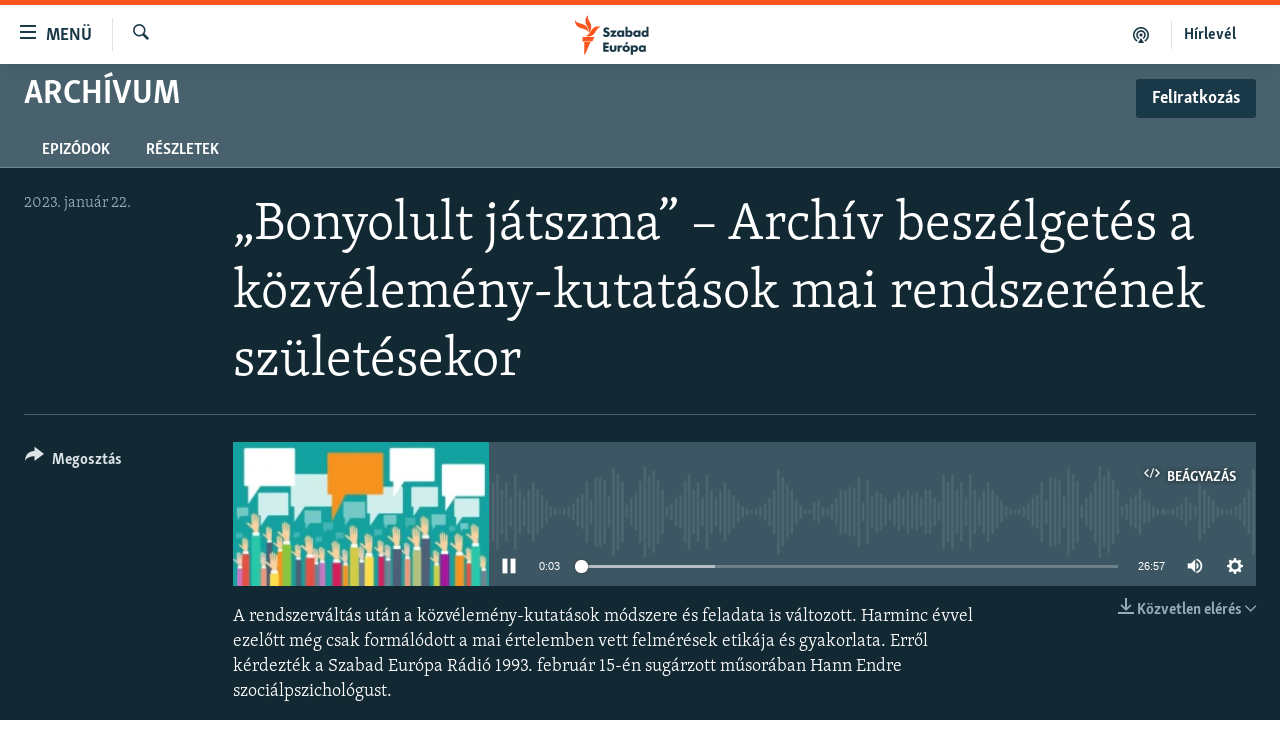

--- FILE ---
content_type: text/html; charset=utf-8
request_url: https://www.szabadeuropa.hu/a/archivum_76_kozvelemenykutatas_hann_endre_podcast/32222056.html
body_size: 12690
content:

<!DOCTYPE html>
<html lang="hu" dir="ltr" class="no-js">
<head>
<link href="/Content/responsive/RFE/hu-HU/RFE-hu-HU.css?&amp;av=0.0.0.0&amp;cb=369" rel="stylesheet"/>
<script src="https://tags.szabadeuropa.hu/rferl-pangea/prod/utag.sync.js"></script> <script type='text/javascript' src='https://www.youtube.com/iframe_api' async></script>
<link rel="manifest" href="/manifest.json">
<script type="text/javascript">
//a general 'js' detection, must be on top level in <head>, due to CSS performance
document.documentElement.className = "js";
var cacheBuster = "369";
var appBaseUrl = "/";
var imgEnhancerBreakpoints = [0, 144, 256, 408, 650, 1023, 1597];
var isLoggingEnabled = false;
var isPreviewPage = false;
var isLivePreviewPage = false;
if (!isPreviewPage) {
window.RFE = window.RFE || {};
window.RFE.cacheEnabledByParam = window.location.href.indexOf('nocache=1') === -1;
const url = new URL(window.location.href);
const params = new URLSearchParams(url.search);
// Remove the 'nocache' parameter
params.delete('nocache');
// Update the URL without the 'nocache' parameter
url.search = params.toString();
window.history.replaceState(null, '', url.toString());
} else {
window.addEventListener('load', function() {
const links = window.document.links;
for (let i = 0; i < links.length; i++) {
links[i].href = '#';
links[i].target = '_self';
}
})
}
var pwaEnabled = false;
var swCacheDisabled;
</script>
<meta charset="utf-8" />
<title>„Bonyolult j&#225;tszma” – Arch&#237;v besz&#233;lget&#233;s a k&#246;zv&#233;lem&#233;ny-kutat&#225;sok mai rendszer&#233;nek sz&#252;let&#233;sekor</title>
<meta name="description" content="A rendszerv&#225;lt&#225;s ut&#225;n a k&#246;zv&#233;lem&#233;ny-kutat&#225;sok m&#243;dszere &#233;s feladata is v&#225;ltozott. Harminc &#233;vvel ezelőtt m&#233;g csak form&#225;l&#243;dott a mai &#233;rtelemben vett felm&#233;r&#233;sek etik&#225;ja &#233;s gyakorlata. Erről k&#233;rdezt&#233;k a Szabad Eur&#243;pa R&#225;di&#243; 1993. febru&#225;r 15-&#233;n sug&#225;rzott műsor&#225;ban Hann Endre szoci&#225;lpszichol&#243;gust." />
<meta name="keywords" content="Arch&#237;vum, Napirenden, A m&#250;lt tanuls&#225;gai, Szabad Eur&#243;pa Podcastok, " />
<meta name="viewport" content="width=device-width, initial-scale=1.0" />
<meta http-equiv="X-UA-Compatible" content="IE=edge" />
<meta name="robots" content="max-image-preview:large">
<link href="https://www.szabadeuropa.hu/a/archivum_76_kozvelemenykutatas_hann_endre_podcast/32222056.html" rel="canonical" />
<meta name="apple-mobile-web-app-title" content="Szabad Eur&#243;pa" />
<meta name="apple-mobile-web-app-status-bar-style" content="black" />
<meta name="apple-itunes-app" content="app-id=1520010071, app-argument=//32222056.ltr" />
<meta content="„Bonyolult játszma” – Archív beszélgetés a közvélemény-kutatások mai rendszerének születésekor" property="og:title" />
<meta content="A rendszerváltás után a közvélemény-kutatások módszere és feladata is változott. Harminc évvel ezelőtt még csak formálódott a mai értelemben vett felmérések etikája és gyakorlata. Erről kérdezték a Szabad Európa Rádió 1993. február 15-én sugárzott műsorában Hann Endre szociálpszichológust." property="og:description" />
<meta content="article" property="og:type" />
<meta content="https://www.szabadeuropa.hu/a/archivum_76_kozvelemenykutatas_hann_endre_podcast/32222056.html" property="og:url" />
<meta content="Szabad Európa" property="og:site_name" />
<meta content="https://gdb.rferl.org/742f46a6-9991-4cfe-a7c0-deddd19d5a56_w1200_h630.jpg" property="og:image" />
<meta content="1200" property="og:image:width" />
<meta content="630" property="og:image:height" />
<meta content="568280086670706" property="fb:app_id" />
<meta content="player" name="twitter:card" />
<meta content="@SomeAccount" name="twitter:site" />
<meta content="https://www.szabadeuropa.hu/embed/player/article/32222056.html" name="twitter:player" />
<meta content="435" name="twitter:player:width" />
<meta content="314" name="twitter:player:height" />
<meta content="https://rfe-audio.rferl.org/hu/2023/01/13/034d0000-0aff-0242-df03-08daf55c5c0b.mp3" name="twitter:player:stream" />
<meta content="audio/mp3; codecs=&quot;mp3&quot;" name="twitter:player:stream:content_type" />
<meta content="„Bonyolult játszma” – Archív beszélgetés a közvélemény-kutatások mai rendszerének születésekor" name="twitter:title" />
<meta content="A rendszerváltás után a közvélemény-kutatások módszere és feladata is változott. Harminc évvel ezelőtt még csak formálódott a mai értelemben vett felmérések etikája és gyakorlata. Erről kérdezték a Szabad Európa Rádió 1993. február 15-én sugárzott műsorában Hann Endre szociálpszichológust." name="twitter:description" />
<link rel="amphtml" href="https://www.szabadeuropa.hu/amp/archivum_76_kozvelemenykutatas_hann_endre_podcast/32222056.html" />
<script src="/Scripts/responsive/infographics.b?v=dVbZ-Cza7s4UoO3BqYSZdbxQZVF4BOLP5EfYDs4kqEo1&amp;av=0.0.0.0&amp;cb=369"></script>
<script src="/Scripts/responsive/loader.b?v=Q26XNwrL6vJYKjqFQRDnx01Lk2pi1mRsuLEaVKMsvpA1&amp;av=0.0.0.0&amp;cb=369"></script>
<link rel="icon" type="image/svg+xml" href="/Content/responsive/RFE/img/webApp/favicon.svg" />
<link rel="alternate icon" href="/Content/responsive/RFE/img/webApp/favicon.ico" />
<link rel="mask-icon" color="#ea6903" href="/Content/responsive/RFE/img/webApp/favicon_safari.svg" />
<link rel="apple-touch-icon" sizes="152x152" href="/Content/responsive/RFE/img/webApp/ico-152x152.png" />
<link rel="apple-touch-icon" sizes="144x144" href="/Content/responsive/RFE/img/webApp/ico-144x144.png" />
<link rel="apple-touch-icon" sizes="114x114" href="/Content/responsive/RFE/img/webApp/ico-114x114.png" />
<link rel="apple-touch-icon" sizes="72x72" href="/Content/responsive/RFE/img/webApp/ico-72x72.png" />
<link rel="apple-touch-icon-precomposed" href="/Content/responsive/RFE/img/webApp/ico-57x57.png" />
<link rel="icon" sizes="192x192" href="/Content/responsive/RFE/img/webApp/ico-192x192.png" />
<link rel="icon" sizes="128x128" href="/Content/responsive/RFE/img/webApp/ico-128x128.png" />
<meta name="msapplication-TileColor" content="#ffffff" />
<meta name="msapplication-TileImage" content="/Content/responsive/RFE/img/webApp/ico-144x144.png" />
<link rel="preload" href="/Content/responsive/fonts/Skolar-Lt_LatnCyrl_v2.4.woff" type="font/woff" as="font" crossorigin="anonymous" />
<link rel="alternate" type="application/rss+xml" title="RFE/RL - Top Stories [RSS]" href="/api/" />
<link rel="sitemap" type="application/rss+xml" href="/sitemap.xml" />
</head>
<body class=" nav-no-loaded cc_theme pg-media js-category-to-nav pg-prog nojs-images ">
<script type="text/javascript" >
var analyticsData = {url:"https://www.szabadeuropa.hu/a/archivum_76_kozvelemenykutatas_hann_endre_podcast/32222056.html",property_id:"499",article_uid:"32222056",page_title:"„Bonyolult játszma” – Archív beszélgetés a közvélemény-kutatások mai rendszerének születésekor",page_type:"clipsexternal",content_type:"audio",subcontent_type:"clipsexternal",last_modified:"2023-01-23 13:37:43Z",pub_datetime:"2023-01-22 06:00:25Z",pub_year:"2023",pub_month:"01",pub_day:"22",pub_hour:"06",pub_weekday:"Sunday",section:"archívum",english_section:"rfe-archive",byline:"",categories:"rfe-archive,top-stories,history,podcasts",domain:"www.szabadeuropa.hu",language:"Hungarian",language_service:"RFERL Hungarian",platform:"web",copied:"no",copied_article:"",copied_title:"",runs_js:"Yes",cms_release:"8.44.0.0.369",enviro_type:"prod",slug:"archivum_76_kozvelemenykutatas_hann_endre_podcast",entity:"RFE",short_language_service:"HU",platform_short:"W",page_name:"„Bonyolult játszma” – Archív beszélgetés a közvélemény-kutatások mai rendszerének születésekor"};
</script>
<noscript><iframe src="https://www.googletagmanager.com/ns.html?id=GTM-WXZBPZ" height="0" width="0" style="display:none;visibility:hidden"></iframe></noscript><script type="text/javascript" data-cookiecategory="analytics">
var gtmEventObject = Object.assign({}, analyticsData, {event: 'page_meta_ready'});window.dataLayer = window.dataLayer || [];window.dataLayer.push(gtmEventObject);
if (top.location === self.location) { //if not inside of an IFrame
var renderGtm = "true";
if (renderGtm === "true") {
(function(w,d,s,l,i){w[l]=w[l]||[];w[l].push({'gtm.start':new Date().getTime(),event:'gtm.js'});var f=d.getElementsByTagName(s)[0],j=d.createElement(s),dl=l!='dataLayer'?'&l='+l:'';j.async=true;j.src='//www.googletagmanager.com/gtm.js?id='+i+dl;f.parentNode.insertBefore(j,f);})(window,document,'script','dataLayer','GTM-WXZBPZ');
}
}
</script>
<!--Analytics tag js version start-->
<script type="text/javascript" data-cookiecategory="analytics">
var utag_data = Object.assign({}, analyticsData, {});
if(typeof(TealiumTagFrom)==='function' && typeof(TealiumTagSearchKeyword)==='function') {
var utag_from=TealiumTagFrom();var utag_searchKeyword=TealiumTagSearchKeyword();
if(utag_searchKeyword!=null && utag_searchKeyword!=='' && utag_data["search_keyword"]==null) utag_data["search_keyword"]=utag_searchKeyword;if(utag_from!=null && utag_from!=='') utag_data["from"]=TealiumTagFrom();}
if(window.top!== window.self&&utag_data.page_type==="snippet"){utag_data.page_type = 'iframe';}
try{if(window.top!==window.self&&window.self.location.hostname===window.top.location.hostname){utag_data.platform = 'self-embed';utag_data.platform_short = 'se';}}catch(e){if(window.top!==window.self&&window.self.location.search.includes("platformType=self-embed")){utag_data.platform = 'cross-promo';utag_data.platform_short = 'cp';}}
(function(a,b,c,d){ a="https://tags.szabadeuropa.hu/rferl-pangea/prod/utag.js"; b=document;c="script";d=b.createElement(c);d.src=a;d.type="text/java"+c;d.async=true; a=b.getElementsByTagName(c)[0];a.parentNode.insertBefore(d,a); })();
</script>
<!--Analytics tag js version end-->
<!-- Analytics tag management NoScript -->
<noscript>
<img style="position: absolute; border: none;" src="https://ssc.szabadeuropa.hu/b/ss/bbgprod,bbgentityrferl/1/G.4--NS/1072777936?pageName=rfe%3ahu%3aw%3aclipsexternal%3a%e2%80%9ebonyolult%20j%c3%a1tszma%e2%80%9d%20%e2%80%93%20arch%c3%adv%20besz%c3%a9lget%c3%a9s%20a%20k%c3%b6zv%c3%a9lem%c3%a9ny-kutat%c3%a1sok%20mai%20rendszer%c3%a9nek%20sz%c3%bclet%c3%a9sekor&amp;c6=%e2%80%9ebonyolult%20j%c3%a1tszma%e2%80%9d%20%e2%80%93%20arch%c3%adv%20besz%c3%a9lget%c3%a9s%20a%20k%c3%b6zv%c3%a9lem%c3%a9ny-kutat%c3%a1sok%20mai%20rendszer%c3%a9nek%20sz%c3%bclet%c3%a9sekor&amp;v36=8.44.0.0.369&amp;v6=D=c6&amp;g=https%3a%2f%2fwww.szabadeuropa.hu%2fa%2farchivum_76_kozvelemenykutatas_hann_endre_podcast%2f32222056.html&amp;c1=D=g&amp;v1=D=g&amp;events=event1&amp;c16=rferl%20hungarian&amp;v16=D=c16&amp;c5=rfe-archive&amp;v5=D=c5&amp;ch=arch%c3%advum&amp;c15=hungarian&amp;v15=D=c15&amp;c4=audio&amp;v4=D=c4&amp;c14=32222056&amp;v14=D=c14&amp;v20=no&amp;c17=web&amp;v17=D=c17&amp;mcorgid=518abc7455e462b97f000101%40adobeorg&amp;server=www.szabadeuropa.hu&amp;pageType=D=c4&amp;ns=bbg&amp;v29=D=server&amp;v25=rfe&amp;v30=499&amp;v105=D=User-Agent " alt="analytics" width="1" height="1" /></noscript>
<!-- End of Analytics tag management NoScript -->
<!--*** Accessibility links - For ScreenReaders only ***-->
<section>
<div class="sr-only">
<h2>Akad&#225;lymentes m&#243;d</h2>
<ul>
<li><a href="#content" data-disable-smooth-scroll="1">Ugr&#225;s a fő oldalra</a></li>
<li><a href="#navigation" data-disable-smooth-scroll="1">Ugr&#225;s a tartalomjegyz&#233;kre</a></li>
<li><a href="#txtHeaderSearch" data-disable-smooth-scroll="1">Ugr&#225;s a keres&#233;sre</a></li>
</ul>
</div>
</section>
<div dir="ltr">
<div id="page">
<aside>
<div class="ctc-message pos-fix">
<div class="ctc-message__inner">A hivatkoz&#225;s a v&#225;g&#243;lapra m&#225;solva</div>
</div>
</aside>
<div class="hdr-20 hdr-20--big">
<div class="hdr-20__inner">
<div class="hdr-20__max pos-rel">
<div class="hdr-20__side hdr-20__side--primary d-flex">
<label data-for="main-menu-ctrl" data-switcher-trigger="true" data-switch-target="main-menu-ctrl" class="burger hdr-trigger pos-rel trans-trigger" data-trans-evt="click" data-trans-id="menu">
<span class="ico ico-close hdr-trigger__ico hdr-trigger__ico--close burger__ico burger__ico--close"></span>
<span class="ico ico-menu hdr-trigger__ico hdr-trigger__ico--open burger__ico burger__ico--open"></span>
<span class="burger__label">Men&#252;</span>
</label>
<div class="menu-pnl pos-fix trans-target" data-switch-target="main-menu-ctrl" data-trans-id="menu">
<div class="menu-pnl__inner">
<nav class="main-nav menu-pnl__item menu-pnl__item--first">
<ul class="main-nav__list accordeon" data-analytics-tales="false" data-promo-name="link" data-location-name="nav,secnav">
<li class="main-nav__item">
<a class="main-nav__item-name main-nav__item-name--link" href="/Napirenden_cikkek" title="Napirenden" data-item-name="top-stories" >Napirenden</a>
</li>
<li class="main-nav__item">
<a class="main-nav__item-name main-nav__item-name--link" href="/Aktualis" title="Aktu&#225;lis" data-item-name="news" >Aktu&#225;lis</a>
</li>
<li class="main-nav__item">
<a class="main-nav__item-name main-nav__item-name--link" href="/z/22211" title="Podcastok" data-item-name="podcasts" >Podcastok</a>
</li>
<li class="main-nav__item">
<a class="main-nav__item-name main-nav__item-name--link" href="/Videok" title="Vide&#243;k" data-item-name="videos" >Vide&#243;k</a>
</li>
<li class="main-nav__item">
<a class="main-nav__item-name main-nav__item-name--link" href="/z/23148" title="Elemző" data-item-name="news-analyses" >Elemző</a>
</li>
<li class="main-nav__item">
<a class="main-nav__item-name main-nav__item-name--link" href="/z/23698" title="NER15" data-item-name="fidesz-on-power-15-years" >NER15</a>
</li>
<li class="main-nav__item">
<a class="main-nav__item-name main-nav__item-name--link" href="/z/22793" title="Szabadon" data-item-name="free-voice-videos" >Szabadon</a>
</li>
<li class="main-nav__item">
<a class="main-nav__item-name main-nav__item-name--link" href="/z/22188" title="T&#225;rsadalom" data-item-name="society" >T&#225;rsadalom</a>
</li>
<li class="main-nav__item">
<a class="main-nav__item-name main-nav__item-name--link" href="/z/22190" title="Demokr&#225;cia" data-item-name="democracy" >Demokr&#225;cia</a>
</li>
<li class="main-nav__item">
<a class="main-nav__item-name main-nav__item-name--link" href="/z/22210" title="A p&#233;nz nyom&#225;ban" data-item-name="economy-and-corruption" >A p&#233;nz nyom&#225;ban</a>
</li>
<li class="main-nav__item">
<a class="main-nav__item-name main-nav__item-name--link" href="/Europai_Unio" title="Eur&#243;pai Uni&#243;" data-item-name="european-union" >Eur&#243;pai Uni&#243;</a>
</li>
<li class="main-nav__item">
<a class="main-nav__item-name main-nav__item-name--link" href="/z/22282" title="Vil&#225;g" data-item-name="worldnews" >Vil&#225;g</a>
</li>
<li class="main-nav__item">
<a class="main-nav__item-name main-nav__item-name--link" href="/z/22236" title="Kl&#237;mav&#225;ltoz&#225;s" data-item-name="climate-change" >Kl&#237;mav&#225;ltoz&#225;s</a>
</li>
<li class="main-nav__item">
<a class="main-nav__item-name main-nav__item-name--link" href="/z/22192" title="A m&#250;lt tanuls&#225;gai" data-item-name="history" >A m&#250;lt tanuls&#225;gai</a>
</li>
</ul>
</nav>
<div class="menu-pnl__item menu-pnl__item--social">
<h5 class="menu-pnl__sub-head">K&#246;vessen minket!</h5>
<a href="https://www.facebook.com/szabadeuropahu" title="K&#246;vessen benn&#252;nket a Facebookon!" data-analytics-text="follow_on_facebook" class="btn btn--rounded btn--social-inverted menu-pnl__btn js-social-btn btn-facebook" target="_blank" rel="noopener">
<span class="ico ico-facebook-alt ico--rounded"></span>
</a>
<a href="https://www.instagram.com/szabadeuropa" title="K&#246;vessen minket az Instagramon" data-analytics-text="follow_on_instagram" class="btn btn--rounded btn--social-inverted menu-pnl__btn js-social-btn btn-instagram" target="_blank" rel="noopener">
<span class="ico ico-instagram ico--rounded"></span>
</a>
<a href="https://www.youtube.com/channel/UC4Ww_E7ZzGu0-ViqB1THVAw" title="K&#246;vessen benn&#252;nket a YouTube-on!" data-analytics-text="follow_on_youtube" class="btn btn--rounded btn--social-inverted menu-pnl__btn js-social-btn btn-youtube" target="_blank" rel="noopener">
<span class="ico ico-youtube ico--rounded"></span>
</a>
</div>
<div class="menu-pnl__item">
<a href="/navigation/allsites" class="menu-pnl__item-link">
<span class="ico ico-languages "></span>
Valamennyi RFE/RL weboldal
</a>
</div>
</div>
</div>
<label data-for="top-search-ctrl" data-switcher-trigger="true" data-switch-target="top-search-ctrl" class="top-srch-trigger hdr-trigger">
<span class="ico ico-close hdr-trigger__ico hdr-trigger__ico--close top-srch-trigger__ico top-srch-trigger__ico--close"></span>
<span class="ico ico-search hdr-trigger__ico hdr-trigger__ico--open top-srch-trigger__ico top-srch-trigger__ico--open"></span>
</label>
<div class="srch-top srch-top--in-header" data-switch-target="top-search-ctrl">
<div class="container">
<form action="/s" class="srch-top__form srch-top__form--in-header" id="form-topSearchHeader" method="get" role="search"><label for="txtHeaderSearch" class="sr-only">Keres&#233;s</label>
<input type="text" id="txtHeaderSearch" name="k" placeholder="Keres&#233;s" accesskey="s" value="" class="srch-top__input analyticstag-event" onkeydown="if (event.keyCode === 13) { FireAnalyticsTagEventOnSearch('search', $dom.get('#txtHeaderSearch')[0].value) }" />
<button title="Keres&#233;s" type="submit" class="btn btn--top-srch analyticstag-event" onclick="FireAnalyticsTagEventOnSearch('search', $dom.get('#txtHeaderSearch')[0].value) ">
<span class="ico ico-search"></span>
</button></form>
</div>
</div>
<a href="/" class="main-logo-link">
<img src="/Content/responsive/RFE/hu-HU/img/logo-compact.svg" class="main-logo main-logo--comp" alt="site logo">
<img src="/Content/responsive/RFE/hu-HU/img/logo.svg" class="main-logo main-logo--big" alt="site logo">
</a>
</div>
<div class="hdr-20__side hdr-20__side--secondary d-flex">
<a href="/Subscribe" title="H&#237;rlev&#233;l" class="hdr-20__secondary-item hdr-20__secondary-item--lang" data-item-name="satellite">
H&#237;rlev&#233;l
</a>
<a href="https://www.szabadeuropa.hu/z/22211" title="Podcastok" class="hdr-20__secondary-item" data-item-name="podcast">
<span class="ico ico-podcast hdr-20__secondary-icon"></span>
</a>
<a href="/s" title="Keres&#233;s" class="hdr-20__secondary-item hdr-20__secondary-item--search" data-item-name="search">
<span class="ico ico-search hdr-20__secondary-icon hdr-20__secondary-icon--search"></span>
</a>
<div class="srch-bottom">
<form action="/s" class="srch-bottom__form d-flex" id="form-bottomSearch" method="get" role="search"><label for="txtSearch" class="sr-only">Keres&#233;s</label>
<input type="search" id="txtSearch" name="k" placeholder="Keres&#233;s" accesskey="s" value="" class="srch-bottom__input analyticstag-event" onkeydown="if (event.keyCode === 13) { FireAnalyticsTagEventOnSearch('search', $dom.get('#txtSearch')[0].value) }" />
<button title="Keres&#233;s" type="submit" class="btn btn--bottom-srch analyticstag-event" onclick="FireAnalyticsTagEventOnSearch('search', $dom.get('#txtSearch')[0].value) ">
<span class="ico ico-search"></span>
</button></form>
</div>
</div>
<img src="/Content/responsive/RFE/hu-HU/img/logo-print.gif" class="logo-print" alt="site logo">
<img src="/Content/responsive/RFE/hu-HU/img/logo-print_color.png" class="logo-print logo-print--color" alt="site logo">
</div>
</div>
</div>
<script>
if (document.body.className.indexOf('pg-home') > -1) {
var nav2In = document.querySelector('.hdr-20__inner');
var nav2Sec = document.querySelector('.hdr-20__side--secondary');
var secStyle = window.getComputedStyle(nav2Sec);
if (nav2In && window.pageYOffset < 150 && secStyle['position'] !== 'fixed') {
nav2In.classList.add('hdr-20__inner--big')
}
}
</script>
<div class="c-hlights c-hlights--breaking c-hlights--no-item" data-hlight-display="mobile,desktop">
<div class="c-hlights__wrap container p-0">
<div class="c-hlights__nav">
<a role="button" href="#" title="Előző">
<span class="ico ico-chevron-backward m-0"></span>
<span class="sr-only">Előző</span>
</a>
<a role="button" href="#" title="K&#246;vetkező">
<span class="ico ico-chevron-forward m-0"></span>
<span class="sr-only">K&#246;vetkező</span>
</a>
</div>
<span class="c-hlights__label">
<span class="">A legfrissebb h&#237;rek</span>
<span class="switcher-trigger">
<label data-for="more-less-1" data-switcher-trigger="true" class="switcher-trigger__label switcher-trigger__label--more p-b-0" title="R&#233;szletek megjelen&#237;t&#233;se">
<span class="ico ico-chevron-down"></span>
</label>
<label data-for="more-less-1" data-switcher-trigger="true" class="switcher-trigger__label switcher-trigger__label--less p-b-0" title="A r&#233;szletek elrejt&#233;se">
<span class="ico ico-chevron-up"></span>
</label>
</span>
</span>
<ul class="c-hlights__items switcher-target" data-switch-target="more-less-1">
</ul>
</div>
</div> <div id="content">
<div class="prog-hdr">
<div class="container">
<a href="/Archivum" class="prog-hdr__link">
<h1 class="title pg-title title--program">Arch&#237;vum</h1>
</a>
<div class="podcast-sub podcast-sub--prog-hdr">
<div class="podcast-sub__btn-outer">
<a class="btn podcast-sub__sub-btn" href="/podcast/sublink/22452" rel="noopener" target="_blank" title="Feliratkoz&#225;s">
<span class="btn__text">
Feliratkoz&#225;s
</span>
</a>
</div>
<div class="podcast-sub__overlay">
<div class="podcast-sub__modal-outer d-flex">
<div class="podcast-sub__modal">
<div class="podcast-sub__modal-top">
<div class="img-wrap podcast-sub__modal-top-img-w">
<div class="thumb thumb1_1">
<img data-src="https://gdb.rferl.org/01000000-c0a8-0242-b410-08dc6f4bee0d_w50_r5.jpg" alt="Arch&#237;vum" />
</div>
</div>
<div class="podcast-sub__modal-top-ico">
<span class="ico ico-close"></span>
</div>
<h3 class="title podcast-sub__modal-title">Feliratkoz&#225;s</h3>
</div>
<a class="podcast-sub__modal-link podcast-sub__modal-link--apple" href="https://podcasts.apple.com/us/podcast/id1578486688" target="_blank" rel="noopener">
<span class="ico ico-apple-podcast"></span>
Apple Podcasts
</a>
<a class="podcast-sub__modal-link podcast-sub__modal-link--spotify" href="https://open.spotify.com/show/38PDB5uOrwSrk5mIHXi4id" target="_blank" rel="noopener">
<span class="ico ico-spotify"></span>
Spotify
</a>
<a class="podcast-sub__modal-link podcast-sub__modal-link--rss" href="/podcast/?zoneId=22452" target="_blank" rel="noopener">
<span class="ico ico-podcast"></span>
Feliratkoz&#225;s
</a>
</div>
</div>
</div>
</div>
</div>
<div class="nav-tabs nav-tabs--level-1 nav-tabs--prog-hdr nav-tabs--full">
<div class="container">
<div class="row">
<div class="nav-tabs__inner swipe-slide">
<ul class="nav-tabs__list swipe-slide__inner" role="tablist">
<li class="nav-tabs__item nav-tabs__item--prog-hdr nav-tabs__item--full">
<a href="/Archivum/episodes">Epiz&#243;dok</a>
</li>
<li class="nav-tabs__item nav-tabs__item--prog-hdr nav-tabs__item--full">
<a href="/Archivum/about">R&#233;szletek</a>
</li>
</ul>
</div>
</div>
</div>
</div>
</div>
<div class="media-container">
<div class="container">
<div class="hdr-container">
<div class="row">
<div class="col-title col-xs-12 col-md-10 col-lg-10 pull-right"> <h1 class="">
„Bonyolult j&#225;tszma” – Arch&#237;v besz&#233;lget&#233;s a k&#246;zv&#233;lem&#233;ny-kutat&#225;sok mai rendszer&#233;nek sz&#252;let&#233;sekor
</h1>
</div><div class="col-publishing-details col-xs-12 col-md-2 pull-left"> <div class="publishing-details ">
<div class="published">
<span class="date" >
<time pubdate="pubdate" datetime="2023-01-22T07:00:25+01:00">
2023. janu&#225;r 22.
</time>
</span>
</div>
</div>
</div><div class="col-lg-12 separator"> <div class="separator">
<hr class="title-line" />
</div>
</div><div class="col-multimedia col-xs-12 col-md-10 pull-right"> <div class="media-pholder media-pholder--audio ">
<div class="c-sticky-container" data-poster="https://gdb.rferl.org/742f46a6-9991-4cfe-a7c0-deddd19d5a56_w250_r1.jpg">
<div class="c-sticky-element" data-sp_api="pangea-video" data-persistent data-persistent-browse-out >
<div class="c-mmp c-mmp--enabled c-mmp--loading c-mmp--audio c-mmp--detail c-mmp--has-poster c-sticky-element__swipe-el"
data-player_id="" data-title="„Bonyolult j&#225;tszma” – Arch&#237;v besz&#233;lget&#233;s a k&#246;zv&#233;lem&#233;ny-kutat&#225;sok mai rendszer&#233;nek sz&#252;let&#233;sekor" data-hide-title="False"
data-breakpoint_s="320" data-breakpoint_m="640" data-breakpoint_l="992"
data-hlsjs-src="/Scripts/responsive/hls.b"
data-bypass-dash-for-vod="true"
data-bypass-dash-for-live-video="true"
data-bypass-dash-for-live-audio="true"
id="player32222056">
<div class="c-mmp__poster js-poster">
<img src="https://gdb.rferl.org/742f46a6-9991-4cfe-a7c0-deddd19d5a56_w250_r1.jpg" alt="„Bonyolult j&#225;tszma” – Arch&#237;v besz&#233;lget&#233;s a k&#246;zv&#233;lem&#233;ny-kutat&#225;sok mai rendszer&#233;nek sz&#252;let&#233;sekor" title="„Bonyolult j&#225;tszma” – Arch&#237;v besz&#233;lget&#233;s a k&#246;zv&#233;lem&#233;ny-kutat&#225;sok mai rendszer&#233;nek sz&#252;let&#233;sekor" class="c-mmp__poster-image-h" />
</div>
<a class="c-mmp__fallback-link" href="https://rfe-audio.rferl.org/hu/2023/01/13/034d0000-0aff-0242-df03-08daf55c5c0b.mp3">
<span class="c-mmp__fallback-link-icon">
<span class="ico ico-audio"></span>
</span>
</a>
<div class="c-spinner">
<img src="/Content/responsive/img/player-spinner.png" alt="please wait" title="please wait" />
</div>
<div class="c-mmp__player">
<audio src="https://rfe-audio.rferl.org/hu/2023/01/13/034d0000-0aff-0242-df03-08daf55c5c0b.mp3" data-fallbacksrc="" data-fallbacktype="" data-type="audio/mp3" data-info="64 kbps" data-sources="[{&quot;AmpSrc&quot;:&quot;https://rfe-audio.rferl.org/hu/2023/01/13/034d0000-0aff-0242-df03-08daf55c5c0b_hq.mp3&quot;,&quot;Src&quot;:&quot;https://rfe-audio.rferl.org/hu/2023/01/13/034d0000-0aff-0242-df03-08daf55c5c0b_hq.mp3&quot;,&quot;Type&quot;:&quot;audio/mp3&quot;,&quot;DataInfo&quot;:&quot;128 kbps&quot;,&quot;Url&quot;:null,&quot;BlockAutoTo&quot;:null,&quot;BlockAutoFrom&quot;:null}]" data-pub_datetime="2023-01-22 07:00:25Z" data-lt-on-play="0" data-lt-url="" data-autoplay data-preload webkit-playsinline="webkit-playsinline" playsinline="playsinline" style="width:100%;height:140px" title="„Bonyolult játszma” – Archív beszélgetés a közvélemény-kutatások mai rendszerének születésekor">
</audio>
</div>
<div class="c-mmp__overlay c-mmp__overlay--title c-mmp__overlay--partial c-mmp__overlay--disabled c-mmp__overlay--slide-from-top js-c-mmp__title-overlay">
<span class="c-mmp__overlay-actions c-mmp__overlay-actions-top js-overlay-actions">
<span class="c-mmp__overlay-actions-link c-mmp__overlay-actions-link--embed js-btn-embed-overlay" title="BE&#193;GYAZ&#193;S">
<span class="c-mmp__overlay-actions-link-ico ico ico-embed-code"></span>
<span class="c-mmp__overlay-actions-link-text">BE&#193;GYAZ&#193;S</span>
</span>
<span class="c-mmp__overlay-actions-link c-mmp__overlay-actions-link--close-sticky c-sticky-element__close-el" title="close">
<span class="c-mmp__overlay-actions-link-ico ico ico-close"></span>
</span>
</span>
<div class="c-mmp__overlay-title js-overlay-title">
<h5 class="c-mmp__overlay-media-title">
<a class="js-media-title-link" href="/a/32222056.html" target="_blank" rel="noopener" title="„Bonyolult j&#225;tszma” – Arch&#237;v besz&#233;lget&#233;s a k&#246;zv&#233;lem&#233;ny-kutat&#225;sok mai rendszer&#233;nek sz&#252;let&#233;sekor">„Bonyolult j&#225;tszma” – Arch&#237;v besz&#233;lget&#233;s a k&#246;zv&#233;lem&#233;ny-kutat&#225;sok mai rendszer&#233;nek sz&#252;let&#233;sekor</a>
</h5>
</div>
</div>
<div class="c-mmp__overlay c-mmp__overlay--sharing c-mmp__overlay--disabled c-mmp__overlay--slide-from-bottom js-c-mmp__sharing-overlay">
<span class="c-mmp__overlay-actions">
<span class="c-mmp__overlay-actions-link c-mmp__overlay-actions-link--embed js-btn-embed-overlay" title="BE&#193;GYAZ&#193;S">
<span class="c-mmp__overlay-actions-link-ico ico ico-embed-code"></span>
<span class="c-mmp__overlay-actions-link-text">BE&#193;GYAZ&#193;S</span>
</span>
<span class="c-mmp__overlay-actions-link c-mmp__overlay-actions-link--close js-btn-close-overlay" title="close">
<span class="c-mmp__overlay-actions-link-ico ico ico-close"></span>
</span>
</span>
<div class="c-mmp__overlay-tabs">
<div class="c-mmp__overlay-tab c-mmp__overlay-tab--disabled c-mmp__overlay-tab--slide-backward js-tab-embed-overlay" data-trigger="js-btn-embed-overlay" data-embed-source="//www.szabadeuropa.hu/embed/player/0/32222056.html?type=audio" role="form">
<div class="c-mmp__overlay-body c-mmp__overlay-body--centered-vertical">
<div class="column">
<div class="c-mmp__status-msg ta-c js-message-embed-code-copied" role="tooltip">
The code has been copied to your clipboard.
</div>
<div class="c-mmp__form-group ta-c">
<input type="text" name="embed_code" class="c-mmp__input-text js-embed-code" dir="ltr" value="" readonly />
<span class="c-mmp__input-btn js-btn-copy-embed-code" title="Copy to clipboard"><span class="ico ico-content-copy"></span></span>
</div>
</div>
</div>
</div>
<div class="c-mmp__overlay-tab c-mmp__overlay-tab--disabled c-mmp__overlay-tab--slide-forward js-tab-sharing-overlay" data-trigger="js-btn-sharing-overlay" role="form">
<div class="c-mmp__overlay-body c-mmp__overlay-body--centered-vertical">
<div class="column">
<div class="c-mmp__status-msg ta-c js-message-share-url-copied" role="tooltip">
The URL has been copied to your clipboard
</div>
<div class="not-apply-to-sticky audio-fl-bwd">
<aside class="player-content-share share share--mmp" role="complementary"
data-share-url="https://www.szabadeuropa.hu/a/32222056.html" data-share-title="„Bonyolult j&#225;tszma” – Arch&#237;v besz&#233;lget&#233;s a k&#246;zv&#233;lem&#233;ny-kutat&#225;sok mai rendszer&#233;nek sz&#252;let&#233;sekor" data-share-text="">
<ul class="share__list">
<li class="share__item">
<a href="https://facebook.com/sharer.php?u=https%3a%2f%2fwww.szabadeuropa.hu%2fa%2f32222056.html"
data-analytics-text="share_on_facebook"
title="Facebook" target="_blank"
class="btn bg-transparent js-social-btn">
<span class="ico ico-facebook fs_xl "></span>
</a>
</li>
<li class="share__item">
<a href="https://twitter.com/share?url=https%3a%2f%2fwww.szabadeuropa.hu%2fa%2f32222056.html&amp;text=%e2%80%9eBonyolult+j%c3%a1tszma%e2%80%9d+%e2%80%93+Arch%c3%adv+besz%c3%a9lget%c3%a9s+a+k%c3%b6zv%c3%a9lem%c3%a9ny-kutat%c3%a1sok+mai+rendszer%c3%a9nek+sz%c3%bclet%c3%a9sekor"
data-analytics-text="share_on_twitter"
title="X (Twitter)" target="_blank"
class="btn bg-transparent js-social-btn">
<span class="ico ico-twitter fs_xl "></span>
</a>
</li>
<li class="share__item">
<a href="/a/32222056.html" title="Share this media" class="btn bg-transparent" target="_blank" rel="noopener">
<span class="ico ico-ellipsis fs_xl "></span>
</a>
</li>
</ul>
</aside>
</div>
<hr class="c-mmp__separator-line audio-fl-bwd xs-hidden s-hidden" />
<div class="c-mmp__form-group ta-c audio-fl-bwd xs-hidden s-hidden">
<input type="text" name="share_url" class="c-mmp__input-text js-share-url" value="https://www.szabadeuropa.hu/a/32222056.html" dir="ltr" readonly />
<span class="c-mmp__input-btn js-btn-copy-share-url" title="Copy to clipboard"><span class="ico ico-content-copy"></span></span>
</div>
</div>
</div>
</div>
</div>
</div>
<div class="c-mmp__overlay c-mmp__overlay--settings c-mmp__overlay--disabled c-mmp__overlay--slide-from-bottom js-c-mmp__settings-overlay">
<span class="c-mmp__overlay-actions">
<span class="c-mmp__overlay-actions-link c-mmp__overlay-actions-link--close js-btn-close-overlay" title="close">
<span class="c-mmp__overlay-actions-link-ico ico ico-close"></span>
</span>
</span>
<div class="c-mmp__overlay-body c-mmp__overlay-body--centered-vertical">
<div class="column column--scrolling js-sources"></div>
</div>
</div>
<div class="c-mmp__overlay c-mmp__overlay--disabled js-c-mmp__disabled-overlay">
<div class="c-mmp__overlay-body c-mmp__overlay-body--centered-vertical">
<div class="column">
<p class="ta-c"><span class="ico ico-clock"></span>Jelenleg nincs el&#233;rhető tartalom</p>
</div>
</div>
</div>
<div class="c-mmp__cpanel-container js-cpanel-container">
<div class="c-mmp__cpanel c-mmp__cpanel--hidden">
<div class="c-mmp__cpanel-playback-controls">
<span class="c-mmp__cpanel-btn c-mmp__cpanel-btn--play js-btn-play" title="play">
<span class="ico ico-play m-0"></span>
</span>
<span class="c-mmp__cpanel-btn c-mmp__cpanel-btn--pause js-btn-pause" title="pause">
<span class="ico ico-pause m-0"></span>
</span>
</div>
<div class="c-mmp__cpanel-progress-controls">
<span class="c-mmp__cpanel-progress-controls-current-time js-current-time" dir="ltr">0:00</span>
<span class="c-mmp__cpanel-progress-controls-duration js-duration" dir="ltr">
0:26:57
</span>
<span class="c-mmp__indicator c-mmp__indicator--horizontal" dir="ltr">
<span class="c-mmp__indicator-lines js-progressbar">
<span class="c-mmp__indicator-line c-mmp__indicator-line--range js-playback-range" style="width:100%"></span>
<span class="c-mmp__indicator-line c-mmp__indicator-line--buffered js-playback-buffered" style="width:0%"></span>
<span class="c-mmp__indicator-line c-mmp__indicator-line--tracked js-playback-tracked" style="width:0%"></span>
<span class="c-mmp__indicator-line c-mmp__indicator-line--played js-playback-played" style="width:0%"></span>
<span class="c-mmp__indicator-line c-mmp__indicator-line--live js-playback-live"><span class="strip"></span></span>
<span class="c-mmp__indicator-btn ta-c js-progressbar-btn">
<button class="c-mmp__indicator-btn-pointer" type="button"></button>
</span>
<span class="c-mmp__badge c-mmp__badge--tracked-time c-mmp__badge--hidden js-progressbar-indicator-badge" dir="ltr" style="left:0%">
<span class="c-mmp__badge-text js-progressbar-indicator-badge-text">0:00</span>
</span>
</span>
</span>
</div>
<div class="c-mmp__cpanel-additional-controls">
<span class="c-mmp__cpanel-additional-controls-volume js-volume-controls">
<span class="c-mmp__cpanel-btn c-mmp__cpanel-btn--volume js-btn-volume" title="volume">
<span class="ico ico-volume-unmuted m-0"></span>
</span>
<span class="c-mmp__indicator c-mmp__indicator--vertical js-volume-panel" dir="ltr">
<span class="c-mmp__indicator-lines js-volumebar">
<span class="c-mmp__indicator-line c-mmp__indicator-line--range js-volume-range" style="height:100%"></span>
<span class="c-mmp__indicator-line c-mmp__indicator-line--volume js-volume-level" style="height:0%"></span>
<span class="c-mmp__indicator-slider">
<span class="c-mmp__indicator-btn ta-c c-mmp__indicator-btn--hidden js-volumebar-btn">
<button class="c-mmp__indicator-btn-pointer" type="button"></button>
</span>
</span>
</span>
</span>
</span>
<div class="c-mmp__cpanel-additional-controls-settings js-settings-controls">
<span class="c-mmp__cpanel-btn c-mmp__cpanel-btn--settings-overlay js-btn-settings-overlay" title="source switch">
<span class="ico ico-settings m-0"></span>
</span>
<span class="c-mmp__cpanel-btn c-mmp__cpanel-btn--settings-expand js-btn-settings-expand" title="source switch">
<span class="ico ico-settings m-0"></span>
</span>
<div class="c-mmp__expander c-mmp__expander--sources js-c-mmp__expander--sources">
<div class="c-mmp__expander-content js-sources"></div>
</div>
</div>
</div>
</div>
</div>
</div>
</div>
</div>
<div class="media-download">
<div class="simple-menu">
<span class="handler">
<span class="ico ico-download"></span>
<span class="label">K&#246;zvetlen el&#233;r&#233;s</span>
<span class="ico ico-chevron-down"></span>
</span>
<div class="inner">
<ul class="subitems">
<li class="subitem">
<a href="https://rfe-audio.rferl.org/hu/2023/01/13/034d0000-0aff-0242-df03-08daf55c5c0b_hq.mp3?download=1" title="128 kbps | MP3" class="handler"
onclick="FireAnalyticsTagEventOnDownload(this, 'audio', 32222056, '„Bonyolult j&#225;tszma” – Arch&#237;v besz&#233;lget&#233;s a k&#246;zv&#233;lem&#233;ny-kutat&#225;sok mai rendszer&#233;nek sz&#252;let&#233;sekor', null, '', '2023', '01', '22')">
128 kbps | MP3
</a>
</li>
<li class="subitem">
<a href="https://rfe-audio.rferl.org/hu/2023/01/13/034d0000-0aff-0242-df03-08daf55c5c0b.mp3?download=1" title="64 kbps | MP3" class="handler"
onclick="FireAnalyticsTagEventOnDownload(this, 'audio', 32222056, '„Bonyolult j&#225;tszma” – Arch&#237;v besz&#233;lget&#233;s a k&#246;zv&#233;lem&#233;ny-kutat&#225;sok mai rendszer&#233;nek sz&#252;let&#233;sekor', null, '', '2023', '01', '22')">
64 kbps | MP3
</a>
</li>
</ul>
</div>
</div>
</div>
<div class="intro m-t-md" >
<p >A rendszerv&#225;lt&#225;s ut&#225;n a k&#246;zv&#233;lem&#233;ny-kutat&#225;sok m&#243;dszere &#233;s feladata is v&#225;ltozott. Harminc &#233;vvel ezelőtt m&#233;g csak form&#225;l&#243;dott a mai &#233;rtelemben vett felm&#233;r&#233;sek etik&#225;ja &#233;s gyakorlata. Erről k&#233;rdezt&#233;k a Szabad Eur&#243;pa R&#225;di&#243; 1993. febru&#225;r 15-&#233;n sug&#225;rzott műsor&#225;ban Hann Endre szoci&#225;lpszichol&#243;gust.</p>
</div>
<button class="btn btn--link btn-popout-player" data-default-display="block" data-popup-url="/pp/32222056/ppt0.html" title="Lej&#225;tsz&#225;s &#250;j ablakban">
<span class="ico ico-arrow-top-right"></span>
<span class="text">Lej&#225;tsz&#225;s &#250;j ablakban</span>
</button>
</div>
</div><div class="col-xs-12 col-md-2 col-lg-2 pull-left"> <div class="links">
<p class="buttons link-content-sharing p-0 ">
<button class="btn btn--link btn-content-sharing p-t-0 " id="btnContentSharing" value="text" role="Button" type="" title="Tov&#225;bbi megoszt&#225;si lehetős&#233;gek">
<span class="ico ico-share ico--l"></span>
<span class="btn__text ">
Megoszt&#225;s
</span>
</button>
</p>
<aside class="content-sharing js-content-sharing " role="complementary"
data-share-url="https://www.szabadeuropa.hu/a/archivum_76_kozvelemenykutatas_hann_endre_podcast/32222056.html" data-share-title="„Bonyolult j&#225;tszma” – Arch&#237;v besz&#233;lget&#233;s a k&#246;zv&#233;lem&#233;ny-kutat&#225;sok mai rendszer&#233;nek sz&#252;let&#233;sekor" data-share-text="A rendszerv&#225;lt&#225;s ut&#225;n a k&#246;zv&#233;lem&#233;ny-kutat&#225;sok m&#243;dszere &#233;s feladata is v&#225;ltozott. Harminc &#233;vvel ezelőtt m&#233;g csak form&#225;l&#243;dott a mai &#233;rtelemben vett felm&#233;r&#233;sek etik&#225;ja &#233;s gyakorlata. Erről k&#233;rdezt&#233;k a Szabad Eur&#243;pa R&#225;di&#243; 1993. febru&#225;r 15-&#233;n sug&#225;rzott műsor&#225;ban Hann Endre szoci&#225;lpszichol&#243;gust.">
<div class="content-sharing__popover">
<h6 class="content-sharing__title">Megoszt&#225;s</h6>
<button href="#close" id="btnCloseSharing" class="btn btn--text-like content-sharing__close-btn">
<span class="ico ico-close ico--l"></span>
</button>
<ul class="content-sharing__list">
<li class="content-sharing__item">
<div class="ctc ">
<input type="text" class="ctc__input" readonly="readonly">
<a href="" js-href="https://www.szabadeuropa.hu/a/archivum_76_kozvelemenykutatas_hann_endre_podcast/32222056.html" class="content-sharing__link ctc__button">
<span class="ico ico-copy-link ico--rounded ico--l"></span>
<span class="content-sharing__link-text">Hivatkoz&#225;s m&#225;sol&#225;sa</span>
</a>
</div>
</li>
<li class="content-sharing__item">
<a href="https://facebook.com/sharer.php?u=https%3a%2f%2fwww.szabadeuropa.hu%2fa%2farchivum_76_kozvelemenykutatas_hann_endre_podcast%2f32222056.html"
data-analytics-text="share_on_facebook"
title="Facebook" target="_blank"
class="content-sharing__link js-social-btn">
<span class="ico ico-facebook ico--rounded ico--l"></span>
<span class="content-sharing__link-text">Facebook</span>
</a>
</li>
<li class="content-sharing__item">
<a href="https://twitter.com/share?url=https%3a%2f%2fwww.szabadeuropa.hu%2fa%2farchivum_76_kozvelemenykutatas_hann_endre_podcast%2f32222056.html&amp;text=%e2%80%9eBonyolult+j%c3%a1tszma%e2%80%9d+%e2%80%93+Arch%c3%adv+besz%c3%a9lget%c3%a9s+a+k%c3%b6zv%c3%a9lem%c3%a9ny-kutat%c3%a1sok+mai+rendszer%c3%a9nek+sz%c3%bclet%c3%a9sekor"
data-analytics-text="share_on_twitter"
title="X (Twitter)" target="_blank"
class="content-sharing__link js-social-btn">
<span class="ico ico-twitter ico--rounded ico--l"></span>
<span class="content-sharing__link-text">X (Twitter)</span>
</a>
</li>
<li class="content-sharing__item">
<a href="https://www.linkedin.com/shareArticle?mini=true&amp;url=https%3a%2f%2fwww.szabadeuropa.hu%2fa%2farchivum_76_kozvelemenykutatas_hann_endre_podcast%2f32222056.html&amp;title=„Bonyolult j&#225;tszma” – Arch&#237;v besz&#233;lget&#233;s a k&#246;zv&#233;lem&#233;ny-kutat&#225;sok mai rendszer&#233;nek sz&#252;let&#233;sekor"
data-analytics-text="share_on_linkedIn"
title="LinkedIn" target="_blank"
class="content-sharing__link js-social-btn">
<span class="ico ico-linkedin ico--rounded ico--l"></span>
<span class="content-sharing__link-text">LinkedIn</span>
</a>
</li>
<li class="content-sharing__item">
<a href="mailto:?body=https%3a%2f%2fwww.szabadeuropa.hu%2fa%2farchivum_76_kozvelemenykutatas_hann_endre_podcast%2f32222056.html&amp;subject=„Bonyolult j&#225;tszma” – Arch&#237;v besz&#233;lget&#233;s a k&#246;zv&#233;lem&#233;ny-kutat&#225;sok mai rendszer&#233;nek sz&#252;let&#233;sekor"
title="Email"
class="content-sharing__link ">
<span class="ico ico-email ico--rounded ico--l"></span>
<span class="content-sharing__link-text">Email</span>
</a>
</li>
</ul>
</div>
</aside>
</div>
</div>
</div>
</div>
</div>
</div>
<div class="container">
<div class="body-container">
<div class="row">
<div class="col-xs-12 col-sm-12 col-md-7 col-lg-7 col-md-offset-2 col-lg-offset-2 pull-left bottom-offset content-offset">
<div id="article-content">
<div class="switcher-trigger switcher-trigger--top m-t-sm fs-xl ">
<label data-for="more-less-32222056" data-switcher-trigger="true" class="switcher-trigger__label switcher-trigger__label--more" title="Részletek megjelenítése">
R&#233;szletek megjelen&#237;t&#233;se
<span class="ico ico-chevron-down"></span>
</label>
<label data-for="more-less-32222056" data-switcher-trigger="true" class="switcher-trigger__label switcher-trigger__label--less" title="A részletek elrejtése">
A r&#233;szletek elrejt&#233;se
<span class="ico ico-chevron-up"></span>
</label>
</div>
<div class="wsw switcher-target m-t-lg" data-switch-target="more-less-32222056">
<p>Több mint hetven éve, 1950-ben hangzott el először a Szabad Európa Rádió (SZER) magyar nyelvű adásának szignálja, és 1993. november 1-jéig szólt. A műsorkészítők és a szerkesztőséget kiszolgáló háttércsapat hatalmas értéket hagyott hátra: munkájukból egy korszak képe rajzolható meg.<br />
<br />
A SZER utódjaként igyekszünk minél többet megmutatni ebből a példátlan örökségből. Podcastsorozatunkban ismét meghallgathatnak néhányat a Szabad Európa Rádió korábbi műsoraiból. A hetente jelentkező epizódokban változatos témákat kínálunk: XX. századi kultúra, történelem, politika – ahogy az a müncheni szerkesztőségből látszott.<br />
<br />
<em>Az eredeti felvételt az <a class="wsw__a" href="https://www.oszk.hu/">Országos Széchényi Könyvtár</a> Történeti Fénykép- és Videótára őrzi és bocsátotta rendelkezésünkre.</em></p>
</div>
</div>
</div>
<div class="col-xs-12 col-md-7 col-md-offset-2 pull-left"> <div class="content-offset">
<div class="media-block-wrap">
<h2 class="section-head">Epiz&#243;dok</h2>
<div class="row">
<ul>
<li class="col-xs-6 col-sm-4 col-md-4 col-lg-4">
<div class="media-block ">
<a href="/a/33581049.html" class="img-wrap img-wrap--t-spac img-wrap--size-4" title="„Eg&#233;szben ezek nem lehetnek igazak” – arch&#237;v műsor Nagy Imre minisztereln&#246;k &#252;gyn&#246;km&#250;ltj&#225;t sejtető v&#225;dakr&#243;l">
<div class="thumb thumb16_9">
<noscript class="nojs-img">
<img src="https://gdb.rferl.org/646b9e7f-1630-443c-8b8c-08ddfa9117a6_w160_r1.jpeg" alt="" />
</noscript>
<img data-src="https://gdb.rferl.org/646b9e7f-1630-443c-8b8c-08ddfa9117a6_w33_r1.jpeg" src="" alt="" class=""/>
</div>
<span class="ico ico-audio ico--media-type"></span>
</a>
<div class="media-block__content">
<span class="date date--mb date--size-4" >2025. november 16.</span>
<a href="/a/33581049.html">
<h4 class="media-block__title media-block__title--size-4" title="„Eg&#233;szben ezek nem lehetnek igazak” – arch&#237;v műsor Nagy Imre minisztereln&#246;k &#252;gyn&#246;km&#250;ltj&#225;t sejtető v&#225;dakr&#243;l">
„Eg&#233;szben ezek nem lehetnek igazak” – arch&#237;v műsor Nagy Imre minisztereln&#246;k &#252;gyn&#246;km&#250;ltj&#225;t sejtető v&#225;dakr&#243;l
</h4>
</a>
</div>
</div>
</li>
<li class="col-xs-6 col-sm-4 col-md-4 col-lg-4">
<div class="media-block ">
<a href="/a/33581048.html" class="img-wrap img-wrap--t-spac img-wrap--size-4" title="„Ma is gondolkod&#225;s n&#233;lk&#252;l v&#233;gigcsin&#225;ln&#225;m” — arch&#237;v műsorok az 1956 ut&#225;n t&#246;rt&#233;ntekről">
<div class="thumb thumb16_9">
<noscript class="nojs-img">
<img src="https://gdb.rferl.org/7600dd9b-d3f6-4a19-8b86-08ddfa9117a6_w160_r1.jpeg" alt="" />
</noscript>
<img data-src="https://gdb.rferl.org/7600dd9b-d3f6-4a19-8b86-08ddfa9117a6_w33_r1.jpeg" src="" alt="" class=""/>
</div>
<span class="ico ico-audio ico--media-type"></span>
</a>
<div class="media-block__content">
<span class="date date--mb date--size-4" >2025. november 09.</span>
<a href="/a/33581048.html">
<h4 class="media-block__title media-block__title--size-4" title="„Ma is gondolkod&#225;s n&#233;lk&#252;l v&#233;gigcsin&#225;ln&#225;m” — arch&#237;v műsorok az 1956 ut&#225;n t&#246;rt&#233;ntekről">
„Ma is gondolkod&#225;s n&#233;lk&#252;l v&#233;gigcsin&#225;ln&#225;m” — arch&#237;v műsorok az 1956 ut&#225;n t&#246;rt&#233;ntekről
</h4>
</a>
</div>
</div>
</li>
<li class="col-xs-6 col-sm-4 col-md-4 col-lg-4">
<div class="media-block ">
<a href="/a/33578093.html" class="img-wrap img-wrap--t-spac img-wrap--size-4" title="„Most bizonyos t&#246;rt&#233;nelmi esem&#233;nyeket m&#225;s sz&#237;nben l&#225;tunk” – arch&#237;v műsor 1956 tan&#237;t&#225;s&#225;r&#243;l">
<div class="thumb thumb16_9">
<noscript class="nojs-img">
<img src="https://gdb.rferl.org/40142922-5831-4f05-95bd-08ddfa9b85de_w160_r1.jpeg" alt="" />
</noscript>
<img data-src="https://gdb.rferl.org/40142922-5831-4f05-95bd-08ddfa9b85de_w33_r1.jpeg" src="" alt="" class=""/>
</div>
<span class="ico ico-audio ico--media-type"></span>
</a>
<div class="media-block__content">
<span class="date date--mb date--size-4" >2025. november 02.</span>
<a href="/a/33578093.html">
<h4 class="media-block__title media-block__title--size-4" title="„Most bizonyos t&#246;rt&#233;nelmi esem&#233;nyeket m&#225;s sz&#237;nben l&#225;tunk” – arch&#237;v műsor 1956 tan&#237;t&#225;s&#225;r&#243;l">
„Most bizonyos t&#246;rt&#233;nelmi esem&#233;nyeket m&#225;s sz&#237;nben l&#225;tunk” – arch&#237;v műsor 1956 tan&#237;t&#225;s&#225;r&#243;l
</h4>
</a>
</div>
</div>
</li>
<li class="col-xs-6 col-sm-4 col-md-4 col-lg-4">
<div class="media-block ">
<a href="/a/33570187.html" class="img-wrap img-wrap--t-spac img-wrap--size-4" title="„1956 jelentős&#233;ge a k&#252;l&#246;nb&#246;ző &#233;letutak tal&#225;lkoz&#225;s&#225;ban &#225;llt” – arch&#237;v műsor a forradalom meg&#237;t&#233;l&#233;s&#233;ről">
<div class="thumb thumb16_9">
<noscript class="nojs-img">
<img src="https://gdb.rferl.org/cb4a11e5-66e9-455e-8090-08ddfa912cba_w160_r1.jpeg" alt="" />
</noscript>
<img data-src="https://gdb.rferl.org/cb4a11e5-66e9-455e-8090-08ddfa912cba_w33_r1.jpeg" src="" alt="" class=""/>
</div>
<span class="ico ico-audio ico--media-type"></span>
</a>
<div class="media-block__content">
<span class="date date--mb date--size-4" >2025. okt&#243;ber 26.</span>
<a href="/a/33570187.html">
<h4 class="media-block__title media-block__title--size-4" title="„1956 jelentős&#233;ge a k&#252;l&#246;nb&#246;ző &#233;letutak tal&#225;lkoz&#225;s&#225;ban &#225;llt” – arch&#237;v műsor a forradalom meg&#237;t&#233;l&#233;s&#233;ről">
„1956 jelentős&#233;ge a k&#252;l&#246;nb&#246;ző &#233;letutak tal&#225;lkoz&#225;s&#225;ban &#225;llt” – arch&#237;v műsor a forradalom meg&#237;t&#233;l&#233;s&#233;ről
</h4>
</a>
</div>
</div>
</li>
<li class="col-xs-6 col-sm-4 col-md-4 col-lg-4">
<div class="media-block ">
<a href="/a/31812818.html" class="img-wrap img-wrap--t-spac img-wrap--size-4" title="Mi&#233;rt rejtettek morzejeleket a Szabad Eur&#243;pa R&#225;di&#243; ad&#225;s&#225;nak zavar&#225;s&#225;ba?">
<div class="thumb thumb16_9">
<noscript class="nojs-img">
<img src="https://gdb.rferl.org/27c58e6f-711c-466f-995c-08ddfa911745_w160_r1.jpeg" alt="" />
</noscript>
<img data-src="https://gdb.rferl.org/27c58e6f-711c-466f-995c-08ddfa911745_w33_r1.jpeg" src="" alt="" class=""/>
</div>
<span class="ico ico-audio ico--media-type"></span>
</a>
<div class="media-block__content">
<span class="date date--mb date--size-4" >2025. okt&#243;ber 19.</span>
<a href="/a/31812818.html">
<h4 class="media-block__title media-block__title--size-4" title="Mi&#233;rt rejtettek morzejeleket a Szabad Eur&#243;pa R&#225;di&#243; ad&#225;s&#225;nak zavar&#225;s&#225;ba?">
Mi&#233;rt rejtettek morzejeleket a Szabad Eur&#243;pa R&#225;di&#243; ad&#225;s&#225;nak zavar&#225;s&#225;ba?
</h4>
</a>
</div>
</div>
</li>
<li class="col-xs-6 col-sm-4 col-md-4 col-lg-4">
<div class="media-block ">
<a href="/a/31696417.html" class="img-wrap img-wrap--t-spac img-wrap--size-4" title="„Az első az egyenlők k&#246;z&#246;tt” – G&#246;ncz &#193;rp&#225;dra eml&#233;kez&#252;nk">
<div class="thumb thumb16_9">
<noscript class="nojs-img">
<img src="https://gdb.rferl.org/cc8831ae-bb88-4aed-81dc-08ddfa9117a6_w160_r1.jpeg" alt="" />
</noscript>
<img data-src="https://gdb.rferl.org/cc8831ae-bb88-4aed-81dc-08ddfa9117a6_w33_r1.jpeg" src="" alt="" class=""/>
</div>
<span class="ico ico-audio ico--media-type"></span>
</a>
<div class="media-block__content">
<span class="date date--mb date--size-4" >2025. okt&#243;ber 12.</span>
<a href="/a/31696417.html">
<h4 class="media-block__title media-block__title--size-4" title="„Az első az egyenlők k&#246;z&#246;tt” – G&#246;ncz &#193;rp&#225;dra eml&#233;kez&#252;nk">
„Az első az egyenlők k&#246;z&#246;tt” – G&#246;ncz &#193;rp&#225;dra eml&#233;kez&#252;nk
</h4>
</a>
</div>
</div>
</li>
</ul>
</div>
<a class="link-more" href="/z/22452">&#214;sszes epiz&#243;d</a> </div>
<div class="media-block-wrap">
<hr class="line-head" />
<a class="crosslink-important" href="/programs/tv">
<span class="ico ico-chevron-forward pull-right"></span>
<strong>
<span class="ico ico-play-rounded pull-left"></span>
TV programok
</strong>
</a> <a class="crosslink-important" href="/programs/radio">
<span class="ico ico-chevron-forward pull-right"></span>
<strong>
<span class="ico ico-audio-rounded pull-left"></span>
R&#225;di&#243; programok
</strong>
</a> </div>
</div>
</div>
</div>
</div>
</div>
<a class="btn pos-abs p-0 lazy-scroll-load" data-ajax="true" data-ajax-mode="replace" data-ajax-update="#ymla-section" data-ajax-url="/part/section/5/7812" href="/p/7812.html" loadonce="true" title="Ezek is érdekelhetik:">​</a> <div id="ymla-section" class="clear ymla-section"></div>
</div>
<footer role="contentinfo">
<div id="foot" class="foot">
<div class="container">
<div class="foot-nav collapsed" id="foot-nav">
<div class="menu">
<ul class="items">
<li class="socials block-socials">
<span class="handler" id="socials-handler">
K&#246;vessen minket!
</span>
<div class="inner">
<ul class="subitems follow">
<li>
<a href="https://www.youtube.com/channel/UC4Ww_E7ZzGu0-ViqB1THVAw" title="K&#246;vessen benn&#252;nket a YouTube-on!" data-analytics-text="follow_on_youtube" class="btn btn--rounded js-social-btn btn-youtube" target="_blank" rel="noopener">
<span class="ico ico-youtube ico--rounded"></span>
</a>
</li>
<li>
<a href="https://www.facebook.com/szabadeuropahu" title="K&#246;vessen benn&#252;nket a Facebookon!" data-analytics-text="follow_on_facebook" class="btn btn--rounded js-social-btn btn-facebook" target="_blank" rel="noopener">
<span class="ico ico-facebook-alt ico--rounded"></span>
</a>
</li>
<li>
<a href="https://www.instagram.com/szabadeuropa" title="K&#246;vessen minket az Instagramon" data-analytics-text="follow_on_instagram" class="btn btn--rounded js-social-btn btn-instagram" target="_blank" rel="noopener">
<span class="ico ico-instagram ico--rounded"></span>
</a>
</li>
<li>
<a href="/rssfeeds" title="RSS" data-analytics-text="follow_on_rss" class="btn btn--rounded js-social-btn btn-rss" >
<span class="ico ico-rss ico--rounded"></span>
</a>
</li>
<li>
<a href="/z/22211" title="Podcast" data-analytics-text="follow_on_podcast" class="btn btn--rounded js-social-btn btn-podcast" >
<span class="ico ico-podcast ico--rounded"></span>
</a>
</li>
<li>
<a href="https://www.szabadeuropa.hu/Subscribe" title="Feliratkoz&#225;s" data-analytics-text="follow_on_subscribe" class="btn btn--rounded js-social-btn btn-email" >
<span class="ico ico-email ico--rounded"></span>
</a>
</li>
</ul>
</div>
</li>
<li class="block-primary collapsed collapsible item">
<span class="handler">
Inform&#225;ci&#243;k
<span title="close tab" class="ico ico-chevron-up"></span>
<span title="open tab" class="ico ico-chevron-down"></span>
<span title="add" class="ico ico-plus"></span>
<span title="remove" class="ico ico-minus"></span>
</span>
<div class="inner">
<ul class="subitems">
<li class="subitem">
<a class="handler" href="/rolunk" title="R&#243;lunk" >R&#243;lunk</a>
</li>
<li class="subitem">
<a class="handler" href="/p/7726.html" title="Adatv&#233;delem" >Adatv&#233;delem</a>
</li>
<li class="subitem">
<a class="handler" href="/p/7728.html" title="Felhaszn&#225;l&#225;si felt&#233;telek" >Felhaszn&#225;l&#225;si felt&#233;telek</a>
</li>
<li class="subitem">
<a class="handler" href="/p/7760.html" title="&#193;ll&#225;shirdet&#233;sek" >&#193;ll&#225;shirdet&#233;sek</a>
</li>
<li class="subitem">
<a class="handler" href="/Kapcsolat" title="Kapcsolat" >Kapcsolat</a>
</li>
<li class="subitem">
<a class="handler" href="/p/7729.html" title="Impresszum" >Impresszum</a>
</li>
</ul>
</div>
</li>
<li class="block-primary collapsed collapsible item">
<span class="handler">
Navig&#225;ci&#243;
<span title="close tab" class="ico ico-chevron-up"></span>
<span title="open tab" class="ico ico-chevron-down"></span>
<span title="add" class="ico ico-plus"></span>
<span title="remove" class="ico ico-minus"></span>
</span>
<div class="inner">
<ul class="subitems">
<li class="subitem">
<a class="handler" href="/Napirenden_cikkek" title="Napirenden" >Napirenden</a>
</li>
<li class="subitem">
<a class="handler" href="/Aktualis" title="Aktu&#225;lis" >Aktu&#225;lis</a>
</li>
<li class="subitem">
<a class="handler" href="/z/22211" title="Podcastok" >Podcastok</a>
</li>
<li class="subitem">
<a class="handler" href="/Videok" title="Vide&#243;k" >Vide&#243;k</a>
</li>
<li class="subitem">
<a class="handler" href="/z/22215" title="Infografik&#225;k" >Infografik&#225;k</a>
</li>
</ul>
</div>
</li>
</ul>
</div>
</div>
<div class="foot__item foot__item--copyrights">
<p class="copyright">Szabad Európa &#169; 2025 RFE/RL, Inc. Minden jog fenntartva.</p>
</div>
</div>
</div>
</footer> </div>
</div>
<script src="https://cdn.onesignal.com/sdks/web/v16/OneSignalSDK.page.js" defer></script>
<script>
if (!isPreviewPage) {
window.OneSignalDeferred = window.OneSignalDeferred || [];
OneSignalDeferred.push(function(OneSignal) {
OneSignal.init({
appId: "ff5e02d7-7427-4c78-9e2a-2cd3b7cc39f2",
});
});
}
</script> <script defer src="/Scripts/responsive/serviceWorkerInstall.js?cb=369"></script>
<script type="text/javascript">
// opera mini - disable ico font
if (navigator.userAgent.match(/Opera Mini/i)) {
document.getElementsByTagName("body")[0].className += " can-not-ff";
}
// mobile browsers test
if (typeof RFE !== 'undefined' && RFE.isMobile) {
if (RFE.isMobile.any()) {
document.getElementsByTagName("body")[0].className += " is-mobile";
}
else {
document.getElementsByTagName("body")[0].className += " is-not-mobile";
}
}
</script>
<script src="/conf.js?x=369" type="text/javascript"></script>
<div class="responsive-indicator">
<div class="visible-xs-block">XS</div>
<div class="visible-sm-block">SM</div>
<div class="visible-md-block">MD</div>
<div class="visible-lg-block">LG</div>
</div>
<script type="text/javascript">
var bar_data = {
"apiId": "32222056",
"apiType": "1",
"isEmbedded": "0",
"culture": "hu-HU",
"cookieName": "cmsLoggedIn",
"cookieDomain": "www.szabadeuropa.hu"
};
</script>
<div id="scriptLoaderTarget" style="display:none;contain:strict;"></div>
</body>
</html>